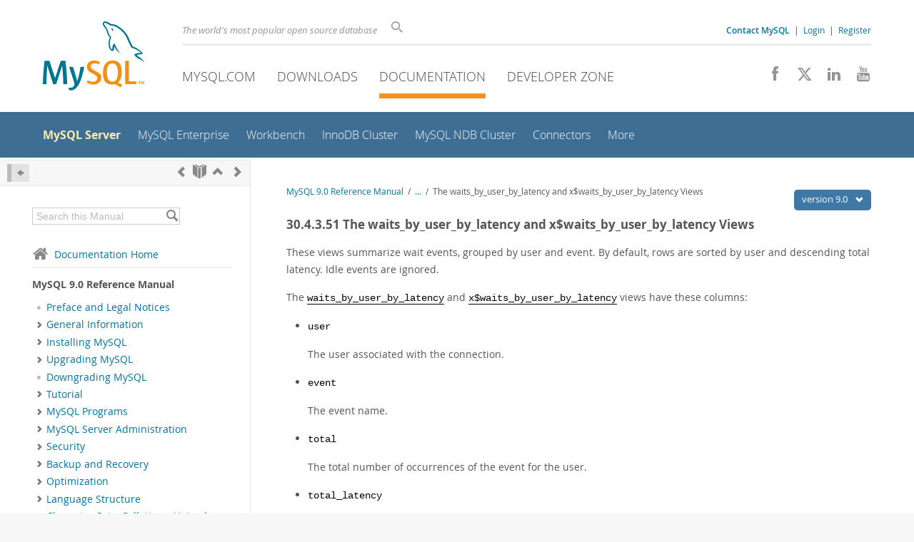

--- FILE ---
content_type: application/javascript
request_url: https://d.oracleinfinity.io/infy/acs/account/wh3g12c3gg/js/mysql/analytics-production/analytics.js
body_size: 20950
content:
/*
 Oracle Infinity
 @preserve Copyright (c) 2017, 2018, 2019, Oracle and/or its affiliates. All rights reserved.
 analytics.js v1.0
 Created: 2025-02-03T15:47:01+0000

*/
(function(h,a){if(!h.ORA.analytics){var b=function(){ORA.fireEvent(new ORA.Event(ORA.Event.ANA_PRODUCT_READY,ORA.Event.STATUS_SUCCESS));ORA.common.TrackingPipeline.productIsReady("analytics");ORA.Debug.debug("setProductReady()","ANA")};ORA.analytics={dcsRef:null,plugins:{},addEventListener:ORA.addDOMEvent,eventQueue:null,version:{major:1,minor:0,inc:4},versionStr:"1.0.4",qryparams:{},dcsdelay:25,productReadyLatch:{},isSeedMessageTriggered:!1,elemOfEvent:function(c,d){var f=c.target||c.srcElement,
g=d||{};"string"===typeof d&&(g={},g[d.toUpperCase()]=1);for(;f&&f.tagName&&!g[f.tagName.toUpperCase()];)f=f.parentElement||f.parentNode;return f},multiTrack:function(c){try{return ORA.analytics.dcsRef.dcsMultiTrack(c),!1}catch(d){throw ORA.Debug.error("Error ORA.analytics.multiTrack: "+d.toSource(),"ANA"),d;}},instantiateExternal:function(){ORA.analytics.qryparams=ORA.common.QueryParamCache.getCache();ORA.analytics.loadJS=ORA.common.loadJS;ORA.analytics.eventQueue=new ORA.common.Queue;ORA.analytics.prettify=
ORA.common.JSONPrettify;ORA.analytics.dcsSaveCookie=ORA.common._setCookie;ORA.analytics.dcsDeleteCookie=ORA.common._deleteCookie;ORA.analytics.extendArray=ORA.common.extendArray;ORA.analytics.isFn=ORA.common.isFn;ORA.analytics.isArray=ORA.common.isArray;ORA.analytics.getCookieAsObj=ORA.common._getCookieAsObj;ORA.analytics.isEmpty=ORA.common.isEmpty;ORA.analytics.click=ORA.click;ORA.analytics.view=ORA.view;ORA.analytics.collect=ORA.collect;ORA.analytics.regPlugin=ORA.regPlugin;ORA.analytics.getTagId=
ORA.getTagId;ORA.analytics.getContextName=ORA.getContextName;ORA.analytics.getPluginsConfig=ORA.analytics._getPluginsConfig;ORA.analytics.setCookie=ORA.common._setCookie;ORA.analytics.deleteCookie=ORA.common._deleteCookie;ORA.analytics.getCookieRaw=ORA.common._getCookieRaw;ORA.analytics.getIEVer=ORA.common._getIEVer;ORA.analytics.isOptedOut=ORA.common._isOptedOut;ORA.analytics.setInfinityOptOut=ORA.common._setInfinityOptOut;ORA.analytics.addMutation=ORA.analytics.addMutation;ORA.analytics.rmMutation=
ORA.analytics.rmMutation;ORA.analytics.getFPC=function(){var c=ORA.analytics.getCookieAsObj(ORA.analytics.dcsRef.FPCConfig.name);return c&&c.id?c.id:null}},reset:function(){ORA.Debug.info("Analytics reset()","ANA");ORA.analytics.dscRef={}},execute:function(c){ORA.Debug.info("Analytics execute()","ANA");ORA.analytics.reset();var d=ORA.analyticsModule.prototype.oraConfigObj;c&&c.params&&ORA.hasVal(c.params)?(c=ORA.common.getMergedConfigs(d,c.params),ORA.analytics.setup(c)):ORA.analytics.setup(d)},performView:function(){ORA.common.clientID.isWaitForSetClientId&&
ORA.common.clientID.isClientIdSet&&(ORA.addEventHandler(ORA.Event.ANA_PRODUCT_READY,ORA.view()),ORA.common.clientID.isWaitForSetClientId=!1)},registerLoaderEvents:function(){ORA.addEventHandler(ORA.Event.LOADER_RESET,this.reset);ORA.addEventHandler(ORA.Event.LOADER_EXECUTE,this.execute);ORA.common.clientID.isClientIdSet?this.performView():ORA.addEventHandler(ORA.Event.SET_CLIENT_ID,this.performView)},setupPluginMgr:function(c){var d=ORA.analytics.getPluginCount("ora-plugins"),f=ORA.common.pluginMgr,
g=function(){ORA.fireEvent(new ORA.Event(ORA.Event.ANA_ORA_PLUGINS_INIT,ORA.Event.STATUS_SUCCESS));ORA.Debug.debug("setupPluginMgr - ora Plugins Initialized, productReadyLatch.countDown()","ANA");ORA.analytics.productReadyLatch.countDown()};0<d?(ORA.Debug.debug("setupPluginMgr - ora pluginCount("+d+"), deferring initPluginsCallback until plugins loaded","ANA"),f.setNumExpectedPlugins(d),f.setInitPluginsCallback(g),f.setInjectConfigsCb(ORA.analytics._getPluginsConfig,"ora-plugins")):(0===d&&c.waitForGetClientIDCallback.apply(c)?
(ORA.Debug.debug("setupPluginMgr - ora pluginCount("+d+"), now waiting on getId, so wait to countDown latch ","ANA"),ORA.fireEvent(new ORA.Event(ORA.Event.ANA_ORA_PLUGINS_INIT,ORA.Event.STATUS_SUCCESS))):ORA.Debug.debug("setupPluginMgr - ora pluginCount("+d+"), not waiting on getId so countDown immediately","ANA"),g());f.setReady();ORA.fireEvent(new ORA.Event(ORA.Event.COMMON_ORA_PLUGINMGR_READY,ORA.Event.STATUS_SUCCESS));f=ORA.analytics.getPluginCount("hosted-plugins");var m=ORA.common.hostedPluginMgr,
r=function(){ORA.fireEvent(new ORA.Event(ORA.Event.ANA_HOSTED_PLUGINS_INIT,ORA.Event.STATUS_SUCCESS));ORA.Debug.debug("setupPluginMgr - Hosted Plugins Initialized, productReadyLatch.countDown()","ANA");ORA.analytics.productReadyLatch.countDown()};0<f?(ORA.Debug.debug("setupPluginMgr - Hosted pluginCount("+f+"), deferring initPluginsCallback until plugins loaded","ANA"),m.setNumExpectedPlugins(f),m.setInitPluginsCallback(r),m.setInjectConfigsCb(ORA.analytics._getPluginsConfig),m.processHostedPlugins(c.config["hosted-plugins"])):
0===f&&c.waitForGetClientIDCallback.apply(c)?(ORA.Debug.debug("setupPluginMgr - hosted pluginCount("+d+"), now waiting on getId, so wait to countDown latch ","ANA"),ORA.fireEvent(new ORA.Event(ORA.Event.ANA_HOSTED_PLUGINS_INIT,ORA.Event.STATUS_SUCCESS)),g()):(ORA.Debug.debug("setupPluginMgr - Hosted pluginCount("+d+"), not waiting on getId so countDown immediately","ANA"),r());m.setReady();ORA.fireEvent(new ORA.Event(ORA.Event.COMMON_HOSTED_PLUGINMGR_READY,ORA.Event.STATUS_SUCCESS))},setupProductCountdownLatch:function(c){var d=
2;c.waitForGetClientIDCallback.apply(c)&&(ORA.Debug.trace("prodCountdownLatch: waitForGetIdCall, latchCount++","ANA"),d++);ORA.analytics.productReadyLatch=new ORA.common.CountDownLatchClass(d,b,"ProductReadyLatch");ORA.Debug.debug("set productReadyLatch to "+d,"ANA")},setCheckSetDisableSeed:function(c){!0===c.s_disableSeed&&ORA.common.TrackingPipeline.disableSeed()},setWaitForSetClientId:function(c){!0===c.s_waitForSetClientId&&ORA.common.clientID.waitForSetClientId()},setup:function(c){try{ORA.Debug.debug("Analytics setup() started",
"ANA");this.instantiateExternal();this.setCheckSetDisableSeed(c);this.setWaitForSetClientId(c);var d=new ORA.analytics.dcs;d.init(c);this.setupProductCountdownLatch(d);d.setup();this.dcsRef=d;this.setupPluginMgr(this.dcsRef);this.registerLoaderEvents();ORA.fireEvent(new ORA.Event(ORA.Event.ANA_SETUP_COMPLETE,ORA.Event.STATUS_SUCCESS));ORA.Debug.debug("Analytics setup() has finished","ANA")}catch(f){ORA.Debug.error("Analytics setup() failure",201,f,"ANA")}},addMutation:function(c,d,f){return ORA.common.TrackingPipeline.registerMutation(c,
d,f?f:2)},rmMutation:function(c){return ORA.common.TrackingPipeline.deregisterMutation(c)},getProductTimeout:function(){return ORA.common.TrackingPipeline.getProduct("analytics").timeout},_getPluginsConfig:function(c,d){var f={};ORA.analyticsModule.prototype.oraConfigObj[d]&&ORA.analyticsModule.prototype.oraConfigObj[d][c]&&(f=ORA.analyticsModule.prototype.oraConfigObj[d][c]);return f},getPluginCount:function(c){return ORA.analyticsModule.prototype.oraConfigObj[c]?ORA.common.extendObject(ORA.analyticsModule.prototype.oraConfigObj[c]).length():
0},getConfigParams:function(){var c=ORA.analytics,d={},f=ORA.analytics.dcsRef;f&&ORA.common.extendArray(["accountGuid","destinations","enabled","i18n","timezone"]).forEach(function(g){f[g]&&(d[g]=f[g])});d.version=c.version;d.versionStr=[d.version.major,d.version.minor,d.version.inc].join(".");d.dcsdelay=c.dcsdelay;return d},getEndPoint:function(){return"https://"+ORA.analytics.dcsRef.destinations[0].collectionServer+"/v3/"+ORA.analytics.dcsRef.destinations[0].accountGuid}};ORA.Debug.debug("ORA.analytics instantiation success",
"ANA")}})(window,window.document);
(function(h,a){ORA.analytics.dcs=function(){var b=h.RegExp?RegExp("dcs(uri)|(ref)|(aut)|(met)|(sta)|(sip)|(pro)|(byt)|(dat)|(p3p)|(cfg)|(redirect)|(cip)","i"):"";this.exre=b;this.re={};this.plugins=this.plugins={};this.trackingData=this.trackingData={};this.DCS=this.DCS={};this.destinations=[];this.DCSext=this.DCSext={};this.errors=this.errors=[];this.FPCConfig=this.FPCConfig={};this._onsitedoms=[];this.gTempWtId=this.gWtAccountRollup=this.oraId="";this.prettify=ORA.analytics.prettify;return this};
ORA.analytics.dcs.prototype={init:function(b){var c=b;try{ORA.Debug.debug("dcs init() start","ANA");"undefined"===typeof c&&(c={});this.config=c;var d=this;b=function(r,q){return c.hasOwnProperty(r)?c[r]:q};var f=function(r,q,n){return r?r.hasOwnProperty(q)?r[q]:n:n};this.extendArray=ORA.common.extendArray;this.errorlogger=function(r){ORA.Debug.error("Dcs",100,r,"ANA")};c.defaultCollectionServer||ORA.Debug.error("dcs init:  missing defaultCollectionServer");this.destinations=this.destinations=function(r){if(!r||
0===r.length)throw Error("Destinations are not configured");for(var q=[],n=0;n<r.length;n++){var e=f(r[n],"collectionServer",c.defaultCollectionServer),k={};k.collectionServer=k.collectionServer=e;k.timeout=k.timeout=f(r[n],"timeout",2E3);k.accountGuid=k.accountGuid=r[n].accountGuid;k.endpoint=k.endpoint=d.collectionEndpoint(e,r[n].accountGuid);q.push(k)}return q}(c.destinations);this.accountGuid=this.accountGuid=this.destinations[0].accountGuid;this.queue=this.queue=b("queue",[]);this.wtidTimeout=
b("wtidTimeout",1E3);this.timezone=this.timezone=b("timezone",-8);this.enabled=this.enabled=b("enabled",!0);this.i18n=this.i18n=b("i18n",!1);this.re=h.RegExp?d.i18n?{"%25":/%/g,"%26":/&/g,"%23":/#/g}:{"%25":/%/g,"%09":/\t/g,"%20":/\x20|\xA0|\x7F/g,"%23":/#/g,"%26":/&/g,"%2B":/\+/g,"%3F":/\?/g,"%5C":/\\/g,"%22":/"/g}:"";if(c.metanames){var g=c.metanames.toLowerCase();this.metanames=ORA.common.extendArray(g.split(","))}if(!0===c.metatagAuto||"true"===c.metatagAuto)this.metatagAuto=!0;this.skip_qp_no_value=
this.skip_qp_no_value=b("skip_qp_no_value",!1);this.skip_qp_no_equals=this.skip_qp_no_equals=b("skip_qp_no_equals",!1);this.skip_qp=this.skip_qp=b("skip_qp",!1);this.paidsearchparams=b("paidsearchparams","gclid");ORA.analytics.dcsdelay=c.dcsdelay||ORA.analytics.dcsdelay;this.delayAll=this.delayAll=b("delayAll",!1);this.preserve=this.preserve=b("preserve",!0);this._onsitedoms=b("onsitedoms","");ORA.common.isFn(this._onsitedoms.test)||(this._onsitedoms=ORA.common.extendArray(this._onsitedoms.toLowerCase().split(",")),
this._onsitedoms.forEach(function(r,q,n){n[q]=r.replace(/^\s*/,"").replace(/\s*$/,"")}));b("adimpressions",!1)&&(this.adclickparam=b("adsparam","WT.ac"));this.FPCConfig.enabled=this.FPCConfig.enabled=f(c.FPCConfig,"enabled",!0);this.FPCConfig.domain=this.FPCConfig.domain=f(c.FPCConfig,"domain","");this.FPCConfig.name=this.FPCConfig.name=f(c.FPCConfig,"name","ORA_FPC");this.FPCConfig.optOutCName=this.FPCConfig.optOutCName=f(c.FPCConfig,"optOutCName","Infinity.optout");this.FPCConfig.legacyCName=this.FPCConfig.legacyCName=
f(c.FPCConfig,"legacyCName","WT_FPC");this.FPCConfig.expiry=this.FPCConfig.expiry=f(c.FPCConfig,"expires",63113851500);63113851500<this.FPCConfig.expiry&&(this.FPCConfig.expiry=63113851500);this.FPCConfig.expireDate=new Date(this.getTime()+this.FPCConfig.expiry);this.FPCConfig.sessionOnly=0===this.FPCConfig.expiry||f(c.FPCConfig,"sessionOnly",!1);this.FPCConfig.autoTLD=this.FPCConfig.autoTLD=f(c.FPCConfig,"autoTLD",!1);c.cookieTypes&&(this.FPCConfig.enabled="none"!==c.cookieTypes.toLowerCase());var m=
{DNTBehavior:ORA.common._getConfigObject()&&ORA.common._getConfigObject().DNTBehavior||"honorDNT",wtidTimeout:this.wtidTimeout,cookie:{enable:this.FPCConfig.enabled,name:this.FPCConfig.name,expires:this.FPCConfig.expiry,autoTLD:this.FPCConfig.autoTLD,sessionOnly:this.FPCConfig.sessionOnly,expireDate:this.FPCConfig.expireDate,domain:this.FPCConfig.domain},endpoint:{clientIDServer:this.destinations[0].collectionServer,accountGuid:this.destinations[0].accountGuid,protocol:"https"}};ORA.common.clientID.clientId=
this.dcsGetFPC().id||null;ORA.common.clientID.setConfig(m);this.plugins=c.plugins||{};ORA.analytics.dcs.prototype.action_collect=ORA.analytics.dcs.prototype.action_collect;ORA.analytics.dcs.prototype.init=ORA.analytics.dcs.prototype.init;ORA.analytics.dcs.prototype.setup=ORA.analytics.dcs.prototype.setup;ORA.analytics.dcs.prototype.dcsGetFPC=ORA.analytics.dcs.prototype.dcsGetFPC;ORA.analytics.dcs.prototype.dcsGetCookie=ORA.analytics.dcs.prototype.dcsGetCookie;ORA.analytics.dcs.prototype.dcsNavigation=
ORA.analytics.dcs.prototype.dcsNavigation;this.registerProtocol();ORA.Debug.debug("dcs init() finish","ANA");return this}catch(r){throw ORA.Debug.error("Error in init() - "+r.toString()),r;}},registerProtocol:function(){var b=ORA.common.TrackingPipeline;null===b.getCommProtocol(ORA.common.CommManager.GIF)&&(ORA.common._analyticsProtocol=ORA.common.protocols.gifProtocol,b.setCommProtocol(ORA.common.CommManager.GIF,ORA.common._analyticsProtocol))},collectionEndpoint:function(b,c,d){b||ORA.Debug.debug("Warning:  missing collectServer");
b=b?b:"";if(!c)throw Error("accountGuid must be configured for "+b);return"https://"+b+"/"+c+"/"+(d?d:"dcs.gif")},setReady:function(){ORA.Debug.debug("setReady()","ANA");this._readySet||(this.flushqueue(),this.redirectqueue(),this._readySet=!0)},flushqueue:function(){ORA.Debug.trace("flushqueue()","ANA");for(var b=0;b<this.queue.length;b++)this.doAction(this.queue[b]);this.queue=[]},redirectqueue:function(){var b=this;this.queue.push=function(c){b.doAction(c)}},dcsGetCookie:function(b){return ORA.analytics.dcsGetCookie(b,
this.FPCConfig.name)},dcsIsFpcSet:function(b,c){var d=ORA.analytics.getCookieAsObj,f=ORA.analytics.isEmpty;d=d(b);this.gTempWtId=d.id;return f(d)?2:c===d.id?0:3},dcsGetFPC:function(){return ORA.analytics.getCookieAsObj(this.FPCConfig.name)},dcsFPC:function(){var b=ORA.common._getConfigObject()&&ORA.common._getConfigObject().DNTBehavior||"honorDNT";if(!ORA.analytics.isOptedOut())if(this.FPCConfig.enabled){this.trackingData.ce="1";var c=this.trackingData,d=this.FPCConfig.name,f=new Date,g=6E4*f.getTimezoneOffset()+
36E5*this.timezone;f.setTime(f.getTime()+g);var m=new Date(f.getTime());c.co_f="";c.vtvs=c.vt_f="";var r=ORA.analytics.getCookieAsObj(d);g=function(n){var e=r.id;null!==e&&(c.co_f=e,f.getTime()>m.getTime()+288E5&&m.setTime(f.getTime()),"undefined"===typeof n.gTempWtId||n.gTempWtId!==e)&&(c.vt_f="1",n.gTempWtId=e)};if(!ORA.common._isDNTSet()||"honorDNT"!==b){g(this);c.co_f=escape(c.co_f);r.id=c.co_f;this.FPCConfig.sessionOnly?ORA.common.mobile.nativeAppCkSend({name:d,value:r,domain:this.FPCConfig.domain,
date:this.FPCConfig.expireDate,path:"/",type:"session",timeout:this.FPCConfig.expiry}):ORA.common.mobile.nativeAppCkSend({name:d,value:r,domain:this.FPCConfig.domain,date:this.FPCConfig.expireDate,path:"/",type:"persisted",timeout:this.FPCConfig.expiry});b=ORA.common.isFpcSet(d,c.co_f);0!==b&&(c.co_f="",c.vt_f=b);var q={};ORA.common.extendObject(c).forEach(function(n,e){null!==n&&""!==n&&(q["WT."+e]=n)});return q}}else this.trackingData.ce="0"},dcsGetIdCallback:function(b){"undefined"!==typeof b&&
(this.oraId||(this.oraId=b),ORA.fireEvent(new ORA.Event(ORA.Event.ANA_AFTER_GETID,ORA.Event.STATUS_SUCCESS)));this.setReady();ORA.analytics.productReadyLatch.countDown()},waitForGetClientIDCallback:function(){var b=ORA.common._getCookieAsObj(),c=2!==this.dcsIsFpcSet(this.FPCConfig.name),d=ORA.common._getConfigObject()&&ORA.common._getConfigObject().DNTBehavior||"honorDNT";d=ORA.common._isDNTSet()&&"honorDNT"===d;return ORA.common._isOptedOut(b)||c||!this.FPCConfig.enabled||d||ORA.common._getConfigObject().s_waitForSetClientId?
!1:!0},setup:function(){try{var b=this,c=function(d){b.dcsGetIdCallback.apply(b,[d])};this.FPCConfig.enabled?ORA.common.mobile.delay(function(){b.waitForGetClientIDCallback.apply(b)?ORA.common.clientID.getClientID(c):(ORA.common.clientID.getId(ORA.common.clientID.cfg.endpoint,null),b.setReady.apply(b,[]))},"ANA",ORA.analyticsModule.prototype.oraConfigObj):this.setReady();this.enQueue("collect",{element:void 0,event:void 0});ORA.fireEvent(new ORA.Event(ORA.Event.ANA_DCS_SETUP,ORA.Event.STATUS_SUCCESS));
ORA.addEventHandler(ORA.Event.SET_CLIENT_ID,function(d){b.oraId=d.params},null,!0);ORA.addEventHandler(ORA.Event.CLEAR_CLIENT_ID,function(){ORA.analytics.pageAnalysis["WT.co_f"]=null},null,!0);return this}catch(d){this.errors.push(d),this.errorlogger(d)}},addQueryParameters:function(b,c){var d=this.DCS;if(0<b.length()&&!this.skip_qp){b.forEach(function(m,r){var q=m;if(!((this.skip_qp_no_value||this.skip_qp_no_equals)&&"undefined"===typeof m||this.skip_qp_no_equals&&""===m)){if("undefined"===typeof m||
null===m)q="undefined";d[r]=q}},this);var f=this.paidsearchparams.length?this.paidsearchparams.toLowerCase().split(","):[];for(var g=0;g<f.length;g++)if(ORA.common.QueryParamCache.contains(f[g],!0)){c.srch="1";break}}},dcsVar:function(){var b=this.trackingData;this.i18n&&(b.le="string"===typeof a.defaultCharset?a.defaultCharset:"string"===typeof a.characterSet?a.characterSet:"unknown");b.tv=ORA.analytics.versionStr;var c=ORA.common.QueryParamCache.getCache();this.addQueryParameters(c,b);!0===this.metatagAuto&&
ORA.common.visitMetaTags(this.dcsMetaTagsAutoScrape,a,this.DCSext);this.metanames&&ORA.common.visitMetaTags(this.dcsMetaTagArrScrape(this.metanames),a,this.DCSext)},dcsMetaTagArrScrape:function(b){return function(c,d,f){c=c.toLowerCase();-1!==b.indexOf(c)&&(f["meta_"+c]=d)}},dcsMetaTagsAutoScrape:function(b,c,d){0===b.indexOf("ORA.")?d[b]=c:0===b.indexOf("DCS.")?(b=b.split("DCS."),b[1]&&(d[b[1]]=c)):0===b.indexOf("DCSext.")&&(b=b.split("DCSext."),b[1]&&(d[b[1]]=c))},getPageAnalysis:function(){var b=
ORA.analytics.dcsRef.dcsFPC(),c=ORA.common.extendArray;ORA.analytics.pageAnalysis?c(["vt_f"]).forEach(function(d){ORA.analytics.pageAnalysis["WT."+d]&&delete ORA.analytics.pageAnalysis["WT."+d]}):ORA.analytics.pageAnalysis=ORA.analytics.dcsRef.genPageAnalysis();return ORA.paramsMerge(ORA.analytics.pageAnalysis,b)},genPageAnalysis:function(){try{if(ORA.fireEvent(new ORA.Event(ORA.Event.ANA_BEFORE_PAGE_ANALYSIS,ORA.Event.STATUS_SUCCESS)),!ORA.analytics.isOptedOut()){var b=this.trackingData,c=this.DCS,
d=this.DCSext,f=this.i18n;f&&(b.dep="");var g={},m;for(m in c)c.hasOwnProperty(m)&&void 0!==c[m]&&"function"!==typeof c[m]&&(g[m]=c[m]);for(var r in b)b.hasOwnProperty(r)&&""!==b[r]&&void 0!==b[r]&&"function"!==typeof b[r]&&(g["WT."+r]=b[r]);for(var q in d)d.hasOwnProperty(q)&&""!==d[q]&&void 0!==d[q]&&"function"!==typeof d[q]&&(f&&(b.dep=0===b.dep.length?q:b.dep+";"+q),g[q]=d[q]);f&&0<b.dep.length&&(g["WT.dep"]=b.dep);ORA.Debug.superfine("pageAnalysis: "+this.prettify(g),"ANA");ORA.fireEvent(new ORA.Event(ORA.Event.ANA_AFTER_PAGE_ANALYSIS,
ORA.Event.STATUS_SUCCESS));return g}}catch(n){ORA.Debug.error("error in pageAnalyze: "+n.toString())}},doRequest:function(){var b=this.destinations,c=this.getPageAnalysis;ORA.common.TrackingPipeline.registerMutation("analyticsAnnotate",function(d){if(d.params.mutation&&(!0===d.params.mutation.pageview||!0===d.params.mutation.conversion||!0===d.params.mutation.click||!0===d.params.mutation.collect&&!1!==d.params.sendSessionInfo||!0===d.params.mutation.view)){var f=c(),g;for(g in f)f.hasOwnProperty(g)&&
!d.getParam(g)&&d.setParam(g,f[g]);d.setParam("ora.tag_id",ORA.getTagId());d.setParam("ora.tag_config",ORA.getContextName());ORA.Debug.debug(d.params.desc?"annotating "+d.params.desc+" w/ analytics page analysis":"annotating w/ analytics page analysis","ANA");ORA.Debug.trace("annotating payload w/ "+ORA.analytics.prettify(f),"ANA");ORA.Debug.trace("Endpoints: "+ORA.analytics.prettify(b),"ANA");if("collect"!==d.params.desc)for(f=0;f<b.length;f++)d.endpoints.push({endpoint:b[f].endpoint,timeout:b[f].timeout,
conf:ORA.analytics.dcsRef,protocolType:ORA.common.CommManager.GIF});ORA.fireEvent(new ORA.Event(ORA.Event.ANA_PV_MUTATE,ORA.Event.STATUS_SUCCESS))}},1);ORA.Debug.debug("doRequest() - register mutation","ANA")},pageAnalyze:function(){ORA.Debug.trace("pageAnalyze()");this.dcsVar();this.adclickparam&&0<this.adclickparam.length&&this.dcsAdSearch();this.pageAnalyzehasRun=!0},getTime:function(){return(new Date).getTime()},dumpCounter:0,spinLock:function(b){for(var c=this.getTime();this.getTime()-c<b;)this.dumpCounter++},
enQueue:function(b,c){var d=b;ORA.Debug.debug("enQueue() - action: "+JSON.stringify(d)+" msg: "+JSON.stringify(c),"ANA");d||(d="collect");this.queue.push({action:d,message:c})},doAction:function(b){ORA.Debug.debug("doAction() - cmd: "+this.prettify(b),"ANA");var c="action_"+b.action;b=b.message;this.pageAnalyzehasRun||this.pageAnalyze();b.event&&!b.element&&(b.element=ORA.analytics.elemOfEvent(b.event,{A:1}));if(ORA.analytics.isFn(this[c]))this[c](b)},action_collect:function(b){ORA.Debug.debug("action_collect()",
"ANA");this.doRequest(b)},dcsIsOnsite:function(b,c){var d=b;if(0<d.length){d=d.toLowerCase();if(d===window.location.hostname.toLowerCase())return!0;if(ORA.analytics.isFn(c.test))return c.test(d);if(0<c.length)for(var f=c.length,g=0;g<f;g++)if(d===c[g])return!0}return!1},dcsNavigation:function(b,c){var d="",f="",g=c.length,m;for(m=0;m<g;m++){var r=c[m];if(r.length&&(f=ORA.analytics.elemOfEvent(b,r),d=f.getAttribute&&f.getAttribute("id")?f.getAttribute("id"):"",f=f.className||"",d.length||f.length))break}return d.length?
d:f},dcsAdSearch:function(){if(a.links){var b=this.adclickparam+"\x3d",c=b.length;b=new RegExp(b,"i");var d=a.links.length,f=a.URL+"",g=f.search(b);if(-1!==g){var m=f.indexOf("\x26",g);var r=-1!==m?f.substring(g,m):f.substring(g,f.length);var q=new RegExp(r+"(\x26|#)","i")}for(f=0;f<d;f++)if(a.links[f].href){var n=a.links[f].href+"";r&&0<r.length&&(n=n.replace(q,"$1"));m=n.search(b);-1!==m&&(g=m+c,m=n.indexOf("\x26",g),m=-1!==m?n.substring(g,m):n.substring(g,n.length),this.trackingData.ad=this.trackingData.ad?
this.trackingData.ad+";"+m:m)}}}};ORA.Debug.debug("dcs class loaded","ANA")})(window,window.document);
(function(h,a,b){ORA.analytics.find=function(c){ORA.analytics.selectorEngine||(ORA.analytics.selectorEngine=ORA.analytics.findSelector());return ORA.analytics.selectorEngine(c)};ORA.analytics.findSelector=function(){var c=/MSIE (\d+)/.exec(b.userAgent);c=c?c[1]:99;var d=a.body;if(a.querySelectorAll&&d&&8<c)return function(f){return d.querySelectorAll(f)};if(h.jQuery)return h.jQuery.find;if(h.Sizzle)return h.Sizzle;if(h.YAHOO&&YAHOO.util&&YAHOO.util.Selector)return YAHOO.util.Selector.query;if("qwery"in
h)return qwery;h.YUI&&YUI().use("node",function(f){return f.all});return a.querySelectorAll&&d?function(f){return d.querySelectorAll(f)}:function(){return[]}};ORA.Debug.debug("selectorEngine initialized","ANA")})(window,window.document,window.navigator);
(function(){var h={cache:[],pollId:null,playerBoundCount:0,config:{load:!1,loadMeta:!1,pause:!0,quartile:!0,beacon:!1,beaconType:"auto",seek:!0,mute:!0,beaconRate:30,pctInc:25,volume:!0,bins:15,fullscreen:!0,playerId:"div[id^\x3d'vjs_video']:not([id$\x3d'_api']):not([id*\x3d'_component'])",trackCallback:function(a){ORA.click({data:a.args})},nameCallback:null,preProcess:null,transformCallback:null,beaconCurve:{60:10,120:20,300:30,420:45,600:60,1800:150},postMessage:!1,pollRate:250,poll:!0,playerReadyTimeout:20,
maxBinds:10,mediaTags:!0},videoStates:function(){this.data={ORA:{clip_n:null,clip_id:null,clip_secs:null,clip_mins:null,clip_ct:null,clip_perc:null,clip_ev:null,clip_duration:null,clip_t:"Flash",clip_player:"Brightcove vjs",clip_vol:null,clip_res:null,clip_player_res:null,clip_duration_n:null,clip_tv:"1.0.3",clip_mode:"FixedDuration",clip_player_ver:null,player_id:null,player_playlist_id:null,clip_video_id:null,clip_accountId:null,dl:41},_state:0,_lastBeacon:0,_lastQuartile:0,_volSettle:-1,_seekSettle:-1,
_loaded:!1,_duration:null,_timer:null,_start:!1,_sentLoad:!1,_myBeaconRate:0,_isMuted:!1,player:null,_fullScreen:!1,_isValidMeta:!1,_waitMeta:!1}},playEvent:function(a,b,c){var d=this.config,f=!1;if("play"===a.data._state||!a.data._loaded||a.data._waitMeta||0<a.data._seekSettle)return!1;!a.data._isValidMeta&&b.isReady_&&this.bcCallback(a,"meta",c);"pause"===a.data._state||"stop"===a.data._state?d.pause&&(a.data.ORA.clip_ev="Resume",f=!0,a.data._state="play"):(a.data.ORA.clip_ev="Play",f=a.data._loaded=
!0,a.data._state="play",a.data._lastBeacon=0,a.data._lastQuartile=0,a.data.ORA.clip_perc="0",a.data.ORA.clip_secs=null,a.data.ORA.clip_mins=null,a.data.ORA.clip_res=b.height()+"x"+b.width(),a.data._seekSettle=55);a.data._start=!0;return f},metaEvent:function(a,b,c){var d=this.config,f=!1,g=b.mediainfo;if(void 0===g)return f;var m=b.options();b.currentType()&&(a.data.ORA.clip_ct=b.currentType());"string"===typeof b.techName_&&(a.data.ORA.clip_t=b.techName_.toUpperCase());a.data.ORA.clip_id=g.id;a.data.ORA.player_id=
m["data-player"];a.data.ORA.clip_player_ver=videojs.VERSION;a.data.ORA.player_playlist_id=m["data-playlist-id"];a.data.ORA.clip_video_id=g.id;a.data.ORA.clip_accountId=g.account_id;this.setMediaDuration(a,g);a.data._duration||(a.data.ORA.clip_mode="Stream",a.data.ORA.clip_duration=null,a.data._duration=null);a.data._myBeaconRate=d.beaconRate;this.setName(a,g,b);this.setBins(a);d.mediaTags&&void 0!==g.tags&&0<g.tags.length&&this.metaTags(a,g);a.data._fullScreen=b.isFullscreen();a.data._sentLoad?a.data._loaded=
!0:this.bcCallback(a,"load",c);a.data._isValidMeta=!0;a.data._waitMeta=!1;d.loadMeta&&(f=!0,a.data.ORA.clip_ev="Meta",a.data.ORA.dl=41);return f},setMediaDuration:function(a,b){b.duration?(a.data.ORA.clip_duration=Math.floor(100*b.duration)/100,a.data._duration=b.duration):(a.data.ORA.clip_duration=null,a.data._duration=null)},setName:function(a,b,c){var d=this.config;a.data.ORA.clip_n=void 0!==b.name?b.name:b.src?b.src.split("/")[b.src.split("/").length-1].split(".")[0]:"not provided in meta";"function"===
typeof d.nameCallback&&(a.data.ORA.clip_n=d.nameCallback(c))},setBins:function(a){var b=this.config;if(b.bins&&a.data._duration&&0<a.data._duration){var c=Math.floor((a.data._duration+b.bins)/b.bins);a.data.ORA.clip_durration_n=(c-1)*b.bins+"-"+c*b.bins}},metaTags:function(a,b){try{for(var c=[],d=0;d<b.tags.length;d++){var f=b.tags[d].split("\x3d")[0];1<b.tags[d].split("\x3d").length?a.data.ORA["clip_tag_"+f]=b.tags[d].split("\x3d")[1]:c.push(f)}0<c.length&&(a.data.ORA.clip_tags=c.join(";"))}catch(g){}},
pauseEvent:function(a,b,c,d){b=this.config;var f=!1;if(0<a.data._seekSettle)return f;if(97<a.data.ORA.clip_perc)this.bcCallback(a,"complete",c);else{if(!a.data._loaded||!a.data._start||"start"===a.data._state&&"begin"===a.data._state)return f;b.pause&&(f=!0);a.data._state=d;a.data.ORA.clip_ev="Pause"}return f},completeEvent:function(a,b,c,d){b=!1;a.data._state=d;this.bcCallback(a,"timeupdate",c);"Complete"!==a.data.ORA.clip_ev&&(b=!0);a.data.ORA.clip_ev="Complete";a.data._start=!1;a.data.ORA.clip_perc=
100;a.data._loaded=!1;a.data._isValidMeta=!1;return b},errorEvent:function(a,b){a.data.ORA.clip_ev="Error ";a.data.ORA.clip_ev+=b.error_.type;return!0},progressEvent:function(a,b,c){var d=this.config,f=b.currentTime(),g=!1;0<a.data._seekSettle&&--a.data._seekSettle;5<Math.abs(Math.floor(100*f)/100-a.data.ORA.clip_secs)&&"complete"!==a.data._state&&this.bcCallback(a,"seek",c);a.data.ORA.clip_secs=Math.floor(f);a.data.ORA.clip_mins=Math.floor(f/60*100)/100;if(d.quartile&&this.processQuartile(a)||this.processBeacon(a,
f))return!0;0<=a.data._volSettle&&--a.data._volSettle;g=this.checkEnded(a,b,c,g);this.setBins(a);this.isMuted(a,b,c);this.isPaused(a,b,c);this.setScreen(a,b,c);this.setVolume(a,b);return g},isPaused:function(a,b,c){a.data._start||b.paused()||this.bcCallback(a,"play",c)},isMuted:function(a,b,c){b.muted()!==a.data._isMuted&&this.bcCallback(a,"mute",c)},checkEnded:function(a,b,c,d,f){b=f;"ended"===a.data._state&&(a.data.ORA.clip_ev="complete",a.data.ORA.clip_secs="0",a.data.ORA.clip_mins="0",a.data.ORA.clip_perc=
null,b=!1,a.data._state="ended");return b},setVolume:function(a,b){void 0!==b.volume()&&(b.volume()===isNaN?a.data.ORA.clip_vol=100:a.data.ORA.clip_vol=Math.floor(1E3*b.volume())/10)},setScreen:function(a,b,c){a.data._fullScreen!==b.isFullscreen()&&0<b.readyState()&&(a.data._fullScreen=b.isFullscreen(),b.isFullscreen()?this.bcCallback(a,"fullscreen",c):this.bcCallback(a,"fullscreenexit",c))},processQuartile:function(a){var b=this.config;if(a.data.ORA.clip_perc>=a.data._lastQuartile+b.pctInc)return a.data.ORA.clip_perc=
Math.floor(a.data.ORA.clip_perc/b.pctInc)*b.pctInc,a.data._lastQuartile=a.data.ORA.clip_perc,a.data.ORA.clip_ev="Quartile",!0;"complete"===a.data._state&&100!==a.data._lastQuartile?(a.data.ORA.clip_perc=100,a.data._lastQuartile=a.data.ORA.clip_perc,a.data.ORA.clip_ev="Quartile",a=!0):a=!1;return a},beaconCurve:function(a){var b=this.config,c;for(c in b.beaconCurve)if(b.beaconCurve.hasOwnProperty(c)&&a<=c)return b.beaconCurve[c];return null},processBeacon:function(a,b){var c=this.config,d=!1,f=null!==
a.data.ORA.clip_mode&&"stream"===a.data.ORA.clip_mode.toLowerCase(),g=this.beaconCurve(b);try{("auto"===c.beaconType.toLowerCase()&&f||"curve"===c.beaconType)&&null!==beaconCurve?(0===b&&(a.data._lastBeacon=0),a.data._myBeaconRate=g):a.data._myBeaconRate=c.beaconRate}catch(m){a.data._myBeaconRate=c.beaconRate}b>a.data._lastBeacon+a.data._myBeaconRate&&c.beacon&&(a.data.ORA.clip_ev="Beacon",d=!0,a.data._lastBeacon+=a.data._myBeaconRate);return d},seekedEvent:function(a,b,c,d){c=this.config;b=b.currentTime();
var f=!1;a.data._lastBeacon=b;"ended"!==a.data._state&&c.seek&&0===a.data._seekSettle&&0!==b&&(a.data.ORA.clip_ev="Seek",f=!0,a.data._seekSettle=20);a.data._state=d;return f},cancelseekEvent:function(a){a.data._seekSettle=-1;return!1},fullscreenEvent:function(a,b){var c=!1;this.config.fullscreen&&b.isFullscreen()&&(a.data.ORA.clip_ev="Fullscreen",c=!0);return c},loadstartEvent:function(a){var b=!1;this.config.load&&(b=a.data._sentLoad=!1);return b},loadEvent:function(a){var b=!1;this.config.load&&
!a.data._sentLoad&&(a.data.ORA.clip_ev="Load",b=!0);a.data._sentLoad=!0;a.data._loaded=!0;return b},fullscreenexitEvent:function(a,b){var c=!1;this.config.fullscreen&&!b.isFullscreen()&&(a.data.ORA.clip_ev="Fullscreenexit",c=!0);return c},muteEvent:function(a,b){var c=!1;this.config.mute&&(b.muted()?(a.data.ORA.clip_ev="Muted",a.data._isMuted=!0):(a.data.ORA.clip_ev="UnMuted",a.data._isMuted=!1),a.data._isMuted=b.muted(),c=!0);return c},volumechangeEvent:function(a,b){var c=!1;!this.config.volume||
-1!==a.data._volSettle||a.data._isMuted||b.muted()||(a.data.ORA.clip_vol=Math.floor(1E3*b.volume())/10,a.data._volSettle=20,a.data.ORA.clip_ev="Volume",c=!0);return c},bcCallback:function(a,b,c){var d=document.getElementById(c),f=window.videojs(c).player(),g=!1,m=f.currentTime();window.ORA&&ORA.Debug&&"progress"!==b&&"timeupdate"!==b&&ORA.Debug.debug("video_bc Plugin event "+b,"ANA");a.data.ORA.clip_perc=m&&a.data._duration&&0<a.data._duration?Math.floor(m/a.data._duration*1E4)/100:null;a.data.ORA.dl=
40;this.loadedmetadataEvent=this.metaEvent;this.endEvent=this.completeEvent;this.timeupdateEvent=this.progressEvent;this.seekEvent=this.seekedEvent;"undefined"!==typeof this[b+"Event"]&&(g=this[b+"Event"](a,f,c,b,g));g&&this.sendTrackEvent(a,d)},sendTrackEvent:function(a,b){var c=this.config;window.ORA&&ORA.Debug.info("video_bc queueing data for "+a.data.ORA.clip_n+" : "+a.data.ORA.clip_ev,"ANA");var d={},f;for(f in a.data.ORA)a.data.ORA.hasOwnProperty(f)&&this.setTagParm(a,f,d);this.cache.push({element:this,
args:d,transform:c.transformCallback,data:a.data.ORA,videoEle:b});if("function"===typeof c.trackCallback)try{c.trackCallback(this.cache.pop())}catch(g){window.ORA&&ORA.Debug.info("video_bc Error with trackCallback","ANA")}},setTagParm:function(a,b,c){"number"===typeof a.data.ORA[b]?("clip_secs"===b||"clip_perc"===b||"clip_mins"===b)&&0===a.data.ORA[b]||isNaN(a.data.ORA[b])?delete c["WT."+b]:c["WT."+b]=a.data.ORA[b].toString():null===a.data.ORA[b]?delete c["WT."+b]:c["WT."+b]=a.data.ORA[b]},bindPlayer:function(a){var b=
"pause play end mute complete loadstart loadeddata resize progress seeked error meta timeupdate cancelseek volumechange loadedmetadata".split(" ");if(h.playerBoundCount>this.config.maxBinds)window.ORA&&ORA.Debug.info("video_bc max binds reached","ANA");else try{window.videojs(a).ready(function(){var c=new h.videoStates,d=this,f=h.config;c.data.player=this;b.forEach(function(g){(function(){this.config=f;d.on(g,function(){h.bcCallback(c,g,a)})}).apply(this,[g,a,c,d,f])});window.videojs(a).isReady_&&
h.bcCallback(c,"meta",a);window.ORA&&ORA.Debug.info("video_bc Plugin bound to player "+a,"ANA")})}catch(c){window.ORA&&ORA.Debug.info("video_bc Plugin error binding to player "+a,"ANA")}h.playerBoundCount++},waitForPlayer:function(a){var b=this,c=a;setTimeout(function(){void 0!==window.videojs&&0<document.querySelectorAll(h.config.playerId+':not([data-wt\x3d"wtBound"])').length?b.lookForPlayers():"infinite"===c||0<c?(isNaN(c)||c--,b.waitForPlayer(c)):window.ORA&&ORA.Debug.info("video_bc Plugin time out waiting for player",
"ANA")},500)},pollPlayer:function(a){var b=this;this.pollId=setInterval(function(){b.lookForPlayers()},a)},reset:function(){if(this.pollId){clearInterval(this.pollId);var a=document.querySelectorAll(h.config.playerId);if(0<a.length)for(var b=0;b<a.length;b++)a[b].setAttribute("data-wtbc","")}},lookForPlayers:function(){try{var a=document.querySelectorAll(this.config.playerId)}catch(c){window.ORA&&ORA.Debug.info("video_bc Plugin error with selector "+this.config.playerId,"ANA")}if(void 0!==window.videojs&&
0<document.querySelectorAll(this.config.playerId+":not([data-wtbc\x3d'Bound'])").length)for(var b=0;b<a.length;b++)this.bindPlayer(a[b].id),a[b].setAttribute("data-wtbc","Bound"),window.ORA&&ORA.Debug.info("video_bc Plugin binding to player "+a[b].id,"ANA")},bcInit:function(a){a=a.config||{};this.bcInfo("video_bc Plugin init start");if(void 0===a.enable||a.enable){var b=ORA.common._getIEVer();if(b&&11>=b)this.bcInfo("video_bc Plugin requires \x3e ie11, disabling plugin");else{for(var c in this.config)this.config.hasOwnProperty(c)&&
void 0!==a[c]&&(this.config[c]=a[c]);this.reset();this.config.poll?this.pollPlayer(this.config.pollRate):(this.lookForPlayers(),this.waitForPlayer(this.config.playerReadyTimeout));this.bcInfo("video_bc Plugin init complete")}}else this.bcInfo("video_bc Plugin is disabled")},bcInfo:function(a){window.ORA&&ORA.Debug.info(a,"ANA")},init:function(a){h.bcInit(a)}};window.ORA&&ORA.regPlugin&&(ORA.regPlugin("bc",h.init),window.ORA.Debug.info("video_html5 Plugin registration request","ANA"),ORA.analytics.plugins||
(ORA.analytics.plugins={}),ORA.analytics.plugins.bcVideo=h)})();
(function(){var h,a,b,c,d={enable:!0,cookieDays:365,cookieName:"ORAPERSIST",cookieDomain:"",params:"dcsvid infy riid rid customer_id elqCID elq_cid elq_mid product".split(" "),defPrefix:"DCSext",priority:100,useMostRecent:!0,lowerCaseValues:!0},f=new function(){var q=this;q.getQueryParamsMap=function(n,e){var k=ORA.common.extendObject({}),t=[],p=n,l=e||d;try{k=JSON.parse(n)}catch(w){"string"===typeof p&&(p=p.replace(/^[&\?\s]+/i,""),t=p.split("\x26"));for(var u=0,v=t.length;u<v;++u){p=t[u];p=p.split("\x3d");
var y=p[0].toLowerCase();""!==y&&(k[y]=l.lowerCaseValues?decodeURIComponent(p[1].toLowerCase()):decodeURIComponent(p[1]))}}return k};q.getValueOfExistingParam=function(n,e,k,t,p){var l=null,u,v=p||d;n.forEach(function(y,w){if(w.toLowerCase()===k||w.toLowerCase()===e)u=v.lowerCaseValues&&"string"===typeof y?y.toLowerCase():y});u?(l=u,ORA.Debug.debug("Taking current value from QRY: "+k+'\x3d"'+l+'"',"ANA - pp")):null!==t.getParam(k)&&(l=t.getParam(k),ORA.Debug.debug("Taking current value from dcsMsg: "+
k+'\x3d"'+l+'"',"ANA - pp"));l&&ORA.Debug.debug("Param (current value): "+k+'\x3d"'+l+'"',"ANA - pp");return l};q.getParamValue=function(n,e,k,t,p){n=q.getValueOfExistingParam(n,e,k,t);k=q.getQueryParam(p,k);null===n||"undefined"===n||!d.useMostRecent&&null!==k||(k=n);return k};q.getQueryParam=function(n,e){var k=null;n.forEach(function(t,p){p.toLowerCase()===e&&(k=t)});return k};q.applyPreviouslyPersistedParamsValues=function(n,e,k){for(var t="",p=ORA.common.extendObject({}),l=0,u=d.params.length;l<
u;++l){var v=d.params[l],y=v;ORA.Debug.info("Processing param: "+v,"ANA - pp");e[v]=q.getParamValue(n,v,y,k,e);var w=q.getQueryParam(e,v);w&&(ORA.Debug.info("Overriding MSG value with saved value: "+y+'\x3d"'+w+'"',"ANA - pp"),k.setParam(y,w,!0),p[y]=w);(y=q.getQueryParam(n,v)||q.getQueryParam(n,y))&&ORA.common.QueryParamCache.set(v,y)}p.forEach(function(x,z){t=t+"\x26"+z+"\x3d"+encodeURIComponent(x)});return t=t.replace(/^[&\?\s]+/i,"")};q.arrayIndexOf=function(n,e){if(!ORA.analytics.isArray(n))return-1;
if(Array.prototype.indexOf)return n.indexOf(e);for(var k=0,t=n.length;k<t;k++)if(n[k]===e)return k;return-1}},g=function(){this.getCookieDomain=function(){var q="",n=d.cookieDomain;n==location.hostname&&(n="");b&&b.FPCConfig&&b.FPCConfig.domain&&(q=b.FPCConfig.domain);ORA.Debug.debug("sDCSDomain: "+q,"ANA - pp");n&&"."===n.charAt(0)&&(n=n.slice(1));if(d.cookieDomain)return ORA.Debug.debug("PP config domain: "+q,"ANA - pp"),n;if(b&&b.FPCConfig&&!0===b.FPCConfig.autoTLD)return ORA.Debug.debug("Using TLD Domain: "+
ORA.cookieMgr.checkCookieOnDomainAndGetTLDomain(),"ANA - pp"),ORA.cookieMgr.checkCookieOnDomainAndGetTLDomain();if(q)return ORA.Debug.debug("Tag config domain: "+q,"ANA - pp"),q}},m=function(){this.savePersistedParams=function(q,n,e,k){var t=new Date;t.setDate(t.getDate()+k);k=";domain\x3d"+e+";path\x3d/;expires\x3d"+t.toUTCString();e||(k=";path\x3d/;expires\x3d"+t.toUTCString());h(q,n,k)};this.getPersistedParams=function(q){var n=ORA.common.extendObject({});q=a(q);return null===q?n:n=f.getQueryParamsMap(q)}};
var r=new function(){var q=this,n=new g,e=new m;q.ppMutation=function(k){var t=ORA.common.QueryParamCache.getCache(),p=e.getPersistedParams(d.cookieName);ORA.Debug.debug("QRY params: "+JSON.stringify(t),"ANA - pp");k=f.applyPreviouslyPersistedParamsValues(t,p,k);c||(c=n.getCookieDomain(),ORA.Debug.debug("Cookie domain to use: "+c,"ANA - pp"));ORA.Debug.debug("Saving persistent params in cookie: "+d.cookieName+'\x3d"'+k+'"',"ANA - pp");e.savePersistedParams(d.cookieName,k,c,d.cookieDays)};q.ppInit=
function(k,t){var p=k.config;if(p){for(var l in p)p.hasOwnProperty(l)&&(d[l]=p[l]);p=[];l=0;for(var u=d.params.length;l<u;++l)d.params[l]=d.params[l].toLowerCase(),p.push(d.params[l]);d.params=p}ORA.Debug.info("initializing...","ANA - pp");d.enable?d.params&&0!==d.params.length?(ORA.Debug.debug("params to persist: "+d.params.join(", "),"ANA - pp"),h=ORA.analytics.setCookie,a=ORA.analytics.getCookieRaw,b=ORA.analytics.dcsRef,ORA.analytics.addMutation("persistParams",q.ppMutation,3)):ORA.Debug.debug("no persist params defined - will not run",
"ANA - pp"):ORA.Debug.debug("disabled in config - will not run","ANA - pp");d.blockCollect&&t&&t()}};ORA.regPlugin("pp",r.ppInit);ORA.plugins||(ORA.plugins={});ORA.plugins.pp||(ORA.plugins.pp={});ORA.Debug.debug("PP: Plugin initialized","ANA - pp");ORA.plugins.pp.Domain=new g;ORA.plugins.pp.PersistParams=new m;ORA.plugins.pp.OraclePP=r;ORA.plugins.pp.helper=f;ORA.plugins.pp.config=d})();ORA.Debug.debug("PP: Loading Plugin","ANA");
(function(){var h={cfg:{standardEvents:{download:!1,offsite:!1,onsite:!1,rightclick:!1,anchor:!1,javascript:!1,scrollTracking:!1},scroll_frequency:25,eventList:{},downloadtypes:"xls,doc,pdf,txt,csv,zip,docx,xlsx,rar,gzip",socialTypes:{},trackSocial:!0},init:function(a,b){var c=a.config||{},d=b||function(){};ORA.Debug.debug("Event Track plugin Start Init","ANA-ET");try{for(var f in c)c.hasOwnProperty(f)&&(h.cfg[f]=c[f]);if(void 0!==h.cfg.enable&&!h.cfg.enable)return ORA.Debug.debug("Event Track plugin is disabled - exiting",
"ANA-ET"),d();var g=ORA.getIEVer();if(g&&9>g)return ORA.Debug.info("requires \x3e\x3d ie9, disabling plugin","ANA-ET"),d();ORA.Debug.info("Adding standard events","ANA-ET");h._addStandardEvents();if(!document.querySelectorAll)return ORA.Debug.info("Event Track plugin requires querySelectorAll function","ANA-ET"),d(),!1;h._addMatches();ORA.Debug.info("Binding to objects","ANA-ET");h._bind()}catch(m){ORA.Debug.error("Event Track plugin Init Error"+m.message,"ANA-ET"),d()}d();ORA.Debug.debug("Event Track plugin Start Init Complete",
"ANA-ET")},_getFullUrl:function(a){if("A"===a.nodeName){var b=a.cloneNode(!0);b.href=a.href;return b}return a},_eventCallback:function(a,b){try{for(var c=a.eventTrigger&&a.eventTrigger.split(" ")||["mousedown"],d=function(g,m,r){r._evtMsg(g);try{var q=r._fnCreator(a.eventCallback)(g,m);r._isEmptyObj(q)||(ORA.collect({config:{endpoints:[{endpoint:ORA.analytics.getEndPoint(),protocolType:"beaconProtocol"}],applyMutations:!0},data:q.data}),r._fnCreator(a.fnFinishCallback)(g))}catch(n){ORA.Debug.error("Event Track error in event callback: "+
n.message,"ANA-ET")}},f=0;f<c.length;f++)"immediate"!==c[f].toLowerCase()?(ORA.Debug.info("Event Track for "+b+" bind to "+a.selector+" event: "+c[f],"ANA"),this._delegate(document,c[f].toLowerCase(),a.selector,d,a,this)):(ORA.Debug.info("Event Track Immediate: "+b,"ANA"),d(null,null,this))}catch(g){ORA.Debug.error("Error binding adding selector for: "+b+" err: "+g.message,"ANA-ET")}},_delegate:function(a,b,c,d,f,g){function m(q){return function(n,e,k){var t=n.target||n.srcElement,p=t;"scroll"===
n.type&&d.call(null,n,e,k);for("A"===t.nodeName&&t.href&&(p=h._getFullUrl(t));p&&p!==document;)p.matches(c)&&d.call(p,n,e,k),p=p.parentNode}.apply(this,[q,f,g])}if(a.addEventListener)a.addEventListener(b,function(q){m(q)});else{var r=b;"click"===b&&(r="mousedown");a.attachEvent("on"+r,function(q){m(q)})}},_bind:function(){var a=this.cfg.eventList,b;for(b in a)a.hasOwnProperty(b)&&this._eventCallback(a[b],b)},_evtMsg:function(a){if(a){var b="Event Triggered:"+a.type+" node:"+(a.srcElement||a.target).nodeName+
" #";b+=(a.srcElement||a.target).id+" class:"+(a.srcElement||a.target).className;ORA.Debug.info(b,"ANA-ET")}else ORA.Debug.info("Event Triggered for immediate event","ANA-ET")},_fnCreator:function(a){return"string"===typeof a?new Function("e",a):"function"===typeof a?a:function(){}},_addMatches:function(){Element.prototype.matches||(Element.prototype.matches=Element.prototype.matchesSelector||Element.prototype.mozMatchesSelector,Element.prototype.matches=Element.prototype.matches||Element.prototype.msMatchesSelector||
Element.prototype.oMatchesSelector,Element.prototype.matches=Element.prototype.matches||Element.prototype.webkitMatchesSelector||function(a){a=(this.document||this.ownerDocument).querySelectorAll(a);var b=a.length;for(--b;0<=b&&a.item(b)!==this;)--b;return-1<b})},_isRightClick:function(a){a=a||window.event;if(a.which)a=3===a.which;else if(a.button)a=2===a.button;else return!1;return a},_getHrefInfo:function(a){a=a.target||a.srcElement||{};var b={},c=a,d=document.createElement("a");a=this._findA(a);
if(!a.href)return{};d.href=a.href;b.dcssip=d.hostname?d.hostname.split(":")[0]:window.location.hostname;d.pathname&&0!==d.pathname.indexOf("/")?b.dcsuri="/"+d.pathname:b.dcsuri=d.pathname?d.pathname:"/";d.search&&(b.dcsqry=d.search.substring(d.search.indexOf("?")+1,d.search.length));b.dcsref=document.referrer;b["WT.nv"]=ORA.common.getObjId(c);b["WT.dl"]="24";return this._cleanPayload(b)},_cleanPayload:function(a){for(var b in a)a.hasOwnProperty(b)&&!a[b]&&delete a[b];return a},_findA:function(a){for(;a&&
"A"!==a.nodeName;)a=a.parentNode;return a},_checkOnsiteDom:function(a,b){var c=ORA.analytics.dcsRef._onsitedoms;c.test||(1===c.length&&""===c[0]&&(c=[location.host.split(":")[0]]),c=new RegExp(c.join(",").toLowerCase().replace(",","|").replace(/^\s*/,"").replace(/\s*$/,"")));return!(h._isRightClick(b)||!c.test(a.hostname))},_isEmptyObj:function(a){if("object"!==typeof a)return!0;for(var b in a)if(a.hasOwnProperty(b))return!1;return!0},_addStandardEvents:function(){var a={download:"_addDownloadTracking",
offsite:"_addOffsiteTracking",onsite:"_addOnsiteLinkTracking",anchor:"_addAnchorTracking",rightclick:"_addRightClickTracking",javascript:"_addJavaScriptTracking",scrollTracking:"_addScrollTracking"},b;for(b in this.cfg.standardEvents)if(this.cfg.standardEvents.hasOwnProperty(b)&&this.cfg.standardEvents[b])this[a[b]]()},_addDownloadTracking:function(){ORA.Debug.info("Event Track plugin Add download tracking","ANA-ET");for(var a=[],b=h.cfg.downloadtypes.toLowerCase().split(","),c=0;c<b.length;c++)a.push('A[href*\x3d".'+
b[c]+'" i]');h.cfg.eventList.download={eventTrigger:"click",selector:a.join(","),eventCallback:function(d){var f=d.target||d.srcElement||d.target||{},g=h._getHrefInfo(d);ORA.Debug.debug("Download Callback Called");if(h._isRightClick(d)||!g)return{};g["WT.ti"]="Download:"+f.textContent||f.innerText;g["WT.dl"]="20";return{data:g}}}},testSocial:function(a,b,c){for(var d=0;d<a[b].length;d++)if(-1<c.toLowerCase().indexOf(a[b][d].toLowerCase()))return!0;return!1},isSocial:function(a){var b=h.cfg.socialTypes,
c;for(c in b)if(b.hasOwnProperty(c)&&h.testSocial(b,c,a))return c;return null},_addOnsiteLinkTracking:function(){ORA.Debug.info("Event Track plugin add onsite link tracking","ANA-ET");for(var a=h.cfg.downloadtypes.toLowerCase().split(","),b=':not([href*\x3d"javascript:"])',c=0;c<a.length;c++)b+=':not([href*\x3d".'+a[c]+'" i])';a=['A:not([href^\x3d"//"])'+b];c=[location.hostname];ORA.analytics.dcsRef&&ORA.analytics.dcsRef._onsitedoms&&(c=ORA.analytics.dcsRef._onsitedoms);if(!c.test){if(""===c||0===
c[0].length)c=[location.hostname];for(var d=0;d<c.length;d++)a.push('A[href*\x3d"'+c[d]+'"]'+b)}h.cfg.eventList.onsite={eventTrigger:"click",selector:a.join(","),eventCallback:function(f){var g=f.target||f.srcElement||{},m=h._getHrefInfo(f);ORA.Debug.debug("Onsite Link Callback Called");if(h._isEmptyObj(m))return{};for(;g&&"A"!==g.nodeName;)g=g.parentNode;if(!h._checkOnsiteDom(g,f))return ORA.Debug.debug("Onsite Link Callback Called - fails onsite test. Exiting"),{};m["WT.ti"]="Onsite:"+m.dcssip+
m.dcsuri;m.dcsqry&&(m["WT.ti"]+=m.dcsqry);m["WT.dl"]="1";return{data:m}}}},_addOffsiteTracking:function(){ORA.Debug.info("Event Track plugin add offsite tracking","ANA-ET");var a=['A:not(A[href*\x3d"javascript:"])'],b=[location.hostname];ORA.analytics.dcsRef&&ORA.analytics.dcsRef._onsitedoms&&(b=ORA.analytics.dcsRef._onsitedoms);if(!b.test){a=[];""===b&&(b=[location.host]);for(var c=0;c<b.length;c++)a.push('A:not([href*\x3d"'+b[c]+'"]):not([href*\x3d"javascript:"])')}h.cfg.eventList.offsite={eventTrigger:"click",
selector:a.join(","),eventCallback:function(d){var f=d.target||d.srcElement||{},g=h._getHrefInfo(d);ORA.Debug.debug("Offsite Callback Called");if(h._isEmptyObj(g))return{};for(;f&&"A"!==f.nodeName;)f=f.parentNode;var m=h.isSocial(f.href);m&&h.cfg.trackSocial&&(g["WT.soc_action"]=m+":click");if(h._checkOnsiteDom(f,d))return ORA.Debug.debug("Offsite Callback Called - fails offsite test exiting"),{};g["WT.ti"]="Offsite:"+g.dcssip+g.dcsuri;g.dcsqry&&(g["WT.ti"]+=g.dcsqry);g["WT.dl"]="24";return{data:g}}}},
_addRightClickTracking:function(){ORA.Debug.info("Event Track plugin add right click tracking","ANA-ET");for(var a=[],b=h.cfg.downloadtypes.toLowerCase().split(","),c=0;c<b.length;c++)a.push('A[href*\x3d".'+b[c]+'" i]');h.cfg.eventList.rightClick={eventTrigger:"mousedown",selector:a.join(","),eventCallback:function(d){ORA.Debug.debug("Rightclick Callback Called");if(!h._isRightClick(d)&&!h.cfg.testRightClick)return ORA.Debug.debug("RightClick Callback Called - exiting fails rightclick test"),{};var f=
d.element||d.srcElement||d.target||{};d=h._getHrefInfo(d);if(!d)return{};d["WT.ti"]="RightClick:"+f.textContent||f.innerText;d["WT.dl"]="25";return{data:d}}}},_addJavaScriptTracking:function(){ORA.Debug.info("Event Track plugin add javascript tracking","ANA-ET");h.cfg.eventList.javaScript={eventTrigger:"click",selector:'A[href*\x3d"javascript:"]',eventCallback:function(a){var b=a.element||a.srcElement||a.target||{};a=h._getHrefInfo(a);if(h._isEmptyObj(a))return{};ORA.Debug.debug("JavaScript Callback Called");
a["WT.ti"]=b.innerHTML?"JavaScript:"+b.innerHTML:"JavaScript:";a["WT.dl"]="22";a.dcssip=window.location.hostname;a.dcsuri=b.href;return{data:a}}}},_addAnchorTracking:function(){ORA.Debug.info("Event Track plugin add anchor tracking","ANA-ET");var a=window.location.pathname.split("/").pop();h.cfg.eventList.anchorTracking={eventTrigger:"click",selector:'A[href^\x3d"#"],A[href*\x3d"'+a+'#"]',eventCallback:function(b,c){var d=b.target||b.srcElement||{},f=h._getHrefInfo(b);if(h._isEmptyObj(f))return{};
for(ORA.Debug.debug("Anchor Callback Called");d&&"A"!==d.nodeName;)d=d.parentNode;if(!h._checkOnsiteDom(d,b)||!c.hasHash(d))return ORA.Debug.debug("Anchor Callback Called - no Hash address found, or offsite link - exiting hash:"+d.hash,"ANA-ET"),{};f["WT.ti"]="Anchor:"+(d.hash||"#");f["WT.dl"]="21";c.checkFragment(d);return{data:f}},hasHash:function(b){return b.hash&&-1<b.hash.indexOf("#")},checkFragment:function(b){ORA.analytics.plugins&&ORA.analytics.plugins.fragment&&ORA.analytics.plugins.fragment.updateFragData&&
ORA.analytics.plugins.fragment.updateFragData(b.hash)}}},_isMissingSent:!1,_getScrollPayload:function(a,b){return{"WT.page_scroll_depth":100<a*b?100:a*b,"WT.dl":"71"}},_addScrollTracking:function(){ORA.Debug.info("Event Track plugin add anchor tracking","ANA-ET");h.cfg.eventList.scrollTracking={selector:"",eventTrigger:"scroll",eventCallback:function(){var a=h.cfg.scroll_frequency,b=ORA.common.scrollEventCallback(a);window.evtScrollTracker||(window.evtScrollTracker={});if(!window.evtScrollTracker[b]){window.evtScrollTracker[b]=
!0;if(!h._isMissingSent){h._isMissingSent=!0;for(var c=1;c<b;c++)window.evtScrollTracker.hasOwnProperty(c)||(window.evtScrollTracker[c]=!0,ORA.collect({config:{endpoints:[{endpoint:ORA.analytics.getEndPoint(),protocolType:"beaconProtocol"}],applyMutations:!0},data:h._getScrollPayload(c,a)}))}return{data:h._getScrollPayload(b,a)}}return{}}}},addTracking:function(a,b){"object"===typeof a&&"string"===typeof b?h._eventCallback(a,b):ORA.Debug.debug("Ignoring addTrack call - obj or trigger type error",
"ANA-ET")}};ORA.regPlugin("evtTrack",h.init);ORA.analytics.plugins.evtTrack||(ORA.analytics.plugins.evtTrack={});ORA.analytics.plugins.evtTrack.addTracking=h.addTracking;ORA.analytics.plugins.evtTrack.eventTrack=h})();
(function(){var h=[],a=[],b=function(){if(window.onYouTubeIframeAPIReady){var e=window.onYouTubeIframeAPIReady;window.onYouTubeIframeAPIReady=function(){e();c()}}else window.onYouTubeIframeAPIReady=function(){c()}},c=function(){for(var e=document.querySelectorAll("IFRAME"),k=0;k<e.length;k++)e[k].src&&(0<=e[k].src.toLowerCase().indexOf("//www.youtube.com/embed")||0<=e[k].src.toLowerCase().indexOf("//www.unittest.com/embed"))&&"ytBound"!==e[k].getAttribute("data-ora")&&(-1===e[k].src.indexOf("enablejsapi")&&
(-1===e[k].src.indexOf("?")?e[k].src+="?enablejsapi\x3d1":e[k].src+="\x26enablejsapi\x3d1"),d(e[k]))},d=function(e){var k=h.length;h[k]=new g(e,k);f(e)&&e.setAttribute("data-ora","ytBound");f(e)?ORA.Debug.debug("YT - adding player number "+k+" - binding to "+e.src,"YT_PLUGIN"):ORA.Debug.debug("YT - adding player number "+k+" - binding to manual player object","YT_PLUGIN");"function"===typeof m.addPlayerCallback&&m.addPlayerCallback(e)},f=function(e){return"object"===typeof HTMLElement?e instanceof
HTMLElement:e&&"object"===typeof e&&1===e.nodeType&&"string"===typeof e.nodeName},g=function(e,k,t){var p=this,l={id:k,ready:!1,loaded:!1,info:{playerState:null,currentTime:null,duration:null,videoData:{video_id:null,video_author:"",title:"",list:null},isMuted:!1,volume:null,videoUrl:"",playbackQuality:null,playlist:null,playlistIndex:-1}},u=null,v=function(x){var z=w.getVideoData();l.info.videoData.video_id=z.video_id;l.info.videoData.title=z.title;l.info.videoData.author=z.author;l.info.duration=
w.getDuration();l.info.currentTime=w.getCurrentTime();l.info.playerState=w.getPlayerState();l.info.playlist=w.getPlaylist();l.info.playlistIndex=w.getPlaylistIndex();l.info.muted=w.isMuted();l.info.volume=w.getVolume();l.info.playbackQuality=w.getPlaybackQuality();l.info.videoUrl=w.getVideoUrl();x&&(videoEventFn(p.videoStates,l,"updatemeta"),videoEventFn(p.videoStates,l,"load"))},y=function(){l.info.currentTime=w.getCurrentTime();w.isMuted()!==l.info.isMuted&&(l.info.isMuted=w.isMuted(),videoEventFn(p.videoStates,
l,"mute"));w.getVolume()!==l.info.volume&&(l.info.volume=w.getVolume(),videoEventFn(p.videoStates,l,"volume"));w.getPlayerState()!==l.info.playerState&&(ORA.Debug.debug("YT discovered missing change event - resending "+l.info.videoData.title+" - Last State:"+l.info.playerState+" current state:"+w.getPlayerState(),"YT_PLUGIN"),window["ORA_YTStateChange"+l.id]({target:w,data:w.getPlayerState()}));videoEventFn(p.videoStates,l,"timeupdate")};var w=f(e)?new YT.Player(e):e;p.videoStates={WT:{clip_n:null,
clip_id:null,clip_secs:null,clip_mins:null,clip_ct:null,clip_perc:null,clip_ev:null,clip_duration:null,clip_t:null,clip_player:"youtube",clip_provider:null,clip_vol:null,clip_res:null,clip_player_res:null,clip_duration_n:null,clip_tv:"2.0.0",clip_mode:null,dl:40},_state:"loading",_lastBeacon:0,_eventThrottle:0,_lastQuartile:0,_pauseDelay:null,_currentQuartile:0,_pauseTime:null,_hasPlayed:!1};p.isReady=function(){return l.ready};w.oraId=k;videoEventFn=t?t:n;window["ORA_YTReady"+k]=function(x){ORA.Debug.debug("YT Player ready for "+
x.target.getVideoData().title,"YT_PLUGIN");v(!0);u||(u=setInterval(y,100));l.ready=!0};w.addEventListener("onReady","ORA_YTReady"+k);window["ORA_YTStateChange"+k]=function(x){var z=x.target.getVideoData(),A="unstarted ended play pause buffering undefined cued".split(" "),B=l.info.playerState;x.data!==YT.PlayerState.PAUSED&&(l.info.currentTime=w.getCurrentTime());ORA.Debug.debug("YT "+z.title+" State Change to "+A[x.data+1]+" from "+A[l.info.playerState+1],"YT_PLUGIN");l.info.playerState=x.data;(x.data===
YT.PlayerState.UNSTARTED||B===YT.PlayerState.UNSTARTED&&x.data===YT.PlayerState.BUFFERING)&&v(x.data===YT.PlayerState.BUFFERING);x.data===YT.PlayerState.ENDED||x.data===YT.PlayerState.UNSTARTED&&B!==YT.PlayerState.CUED?(u&&clearInterval(u),u=null,l.loaded=!1):u||u||(u=setInterval(y,100));ORA.Debug.debug("YT "+z.title+" videoEventCallback "+A[x.data+1]+" at "+w.getCurrentTime(),"YT_PLUGIN");videoEventFn(p.videoStates,l,A[x.data+1])};w.addEventListener("onStateChange","ORA_YTStateChange"+k);window["ORA_YTError"+
k]=function(x){ORA.Debug.debug("YT Player error for "+x.target.getVideoData().title,"YT_PLUGIN");l.error=x.data;videoEventFn(p.videoStates,l,"error")};w.addEventListener("onError","ORA_YTError"+k);p.getMeta=function(){return l};p.player=w;p.getProgressEventId=function(){return u};p.reset=function(){u&&clearInterval(u);u=null;delete window["ORA_YTError"+l.id];delete window["ORA_YTStateChange"+l.id];delete window["ORA_YTReady"+l.id]}},m={load:!0,loadMeta:!0,pause:!0,quartile:!0,beacon:!0,seek:!0,beaconRate:30,
pctInc:25,volume:!0,buffering:!0,cued:!0,mute:!0,bins:15,poll:!1,pollRate:500,screenMode:!0,trackCallback:function(e){ORA.click({data:e.args})},loadAPI:!1,mode:"automatic",pollId:null},r=function(e,k){var t,p=e.config||{};window.ORA&&ORA.Debug.info("YouTube Plugin Init Started","YT_PLUGIN");try{if(!window.postMessage){ORA.Debug("YT - Browser does not support postMessage which is required for YouTube tracking - exiting","YT_PLUGIN");k&&k();return}for(t in p)p.hasOwnProperty(t)&&void 0!==p[t]&&(m[t]=
p[t]);if(void 0!==m.enable&&!m.enable){ORA.Debug.info("YT loading is disabled plugin","YT_PLUGIN");return}window.YT&&window.YT.Player?q():(ORA.Debug.debug("YT - defering init, the youtube iframe_api script has not loaded"),b());if(m.loadAPI&&!window.YT){ORA.Debug.info("YT loading iframe_api plugin","YT_PLUGIN");var l=document.createElement("script");l.src="//www.youtube.com/iframe_api";var u=document.getElementsByTagName("script")[0];u.parentNode.insertBefore(l,u)}}catch(v){window.ORA&&(ORA.Debug.info("YT Plugin Init Error",
"YT_PLUGIN"),k&&k())}window.ORA&&ORA.Debug.info("YT Plugin Init Complete","YT_PLUGIN");k&&k()},q=function(){"automatic"===m.mode||"auto"===m.mode?(ORA.Debug.info("YT configuring for automatic mode","YT_PLUGIN"),c()):ORA.Debug.info("YT configuring for manual mode","YT_PLUGIN");m.poll&&(ORA.Debug.info("YT polling for videos","YT_PLUGIN"),m.pollId=setTimeout(function(){c()},m.pollRate));ORA.Debug.info("YT Plugin Init Complete","YT_PLUGIN")},n=function(e,k,t){var p=m;var l=k.info;var u=k.info.videoData;
"timeupdate"!==t&&window.ORA&&window.ORA.Debug.debug("YT Plugin player event received: "+t+" for "+e.WT.clip_n,"YT_PLUGIN");l.playlist&&(e.WT.clip_playlist_items=l.playlist.length,-1!==l.playlistIndex&&(e.WT.clip_playlist_index=l.playlistIndex));var v=!1;switch(t){case "play":e._pauseDelay&&(clearTimeout(e._pauseDelay),e._pauseDelay=null,1.2<Math.abs(e._pauseTime-l.currentTime)?(n(e,k,"seek"),e._state=t):n(e,k,"sendpause"));if("play"===e._state)break;if("seek"===e._state){e._state=t;break}"pause"===
e._state?p.pause&&(e.WT.clip_ev="Resume",v=!0):("loading"===e._state&&(n(e,k,"load"),n(e,k,"meta")),n(e,k,"meta"),e.WT.clip_ev="Play",e._lastBeacon=0,e.WT.clip_perc=null,e.WT.clip_secs=null,e.WT.clip_mins=null,e._currentQuartile=0,e._lastQuartile=0,e._hasPlayed=!0,v="play"!==e._state);e._state=t;break;case "pause":e._pauseTime=l.currentTime;e._pauseDelay||"seek"===e._state||(e._pauseDelay=setTimeout(function(){e._pauseDelay=null;n(e,k,"sendpause")},2E3));break;case "sendpause":p.pause&&(v=!0);e._state=
"pause";e.WT.clip_ev="Pause";break;case "ended":if("compete"===e._state||!e._hasPlayed){e._state="complete";break}k.info.currentTime=k.info.duration;n(e,k,"timeupdate");e.WT.clip_ev="Complete";e._hasPlayed=!1;v=!0;e._state=t;break;case "buffering":e._pauseDelay?(clearTimeout(e._pauseDelay),e._pauseDelay=null,n(e,k,"seek"),p.buffering&&(e.WT.clip_ev="Buffering",v=!0,e._state="seek")):p.buffering&&(e.WT.clip_ev="Buffering",v=!0,e._state=t);break;case "unstarted":n(e,k,"updatemeta");e._lastBeacon=0;
e.WT.clip_perc=null;e.WT.clip_secs=null;e.WT.clip_mins=null;e._currentQuartile=0;e._lastQuartile=0;e.WT.dl=40;break;case "cued":p.cued&&(e.WT.clip_ev="Cued",v=!0,e._state=t);break;case "timeupdate":e.WT.clip_secs=Math.floor(100*l.currentTime)/100;e.WT.clip_mins=Math.floor(100*l.currentTime/60)/100;e.WT.clip_vol=Math.floor(l.volume);0<l.duration&&0<l.currentTime&&(e.WT.clip_perc=Math.floor(l.currentTime/l.duration*100));if(0===e._eventThrottle&&p.beacon&&l.currentTime>e._lastBeacon+p.beaconRate){e.WT.clip_ev=
"Beacon";v=!0;e._lastBeacon=l.currentTime+p.beaconRate;break}if(p.quartile&&(e.WT.clip_perc||0)>=e._lastQuartile+p.pctInc){e._currentQuartile=Math.floor(e.WT.clip_perc/p.pctInc)*p.pctInc;e._currentQuartile>e._lastQuartile+p.pctInc&&(l=JSON.parse(JSON.stringify(e)),l._currentQuartile-=p.pctInc,n(l,k,"quartile"));n(e,k,"quartile");break}0<a.length&&p.trackCallback(a.shift());0<e._eventThrottle&&e._eventThrottle--;break;case "quartile":e.WT.clip_perc=e._currentQuartile;e._lastQuartile=e._currentQuartile;
e.WT.clip_ev="Quartile";v=!0;break;case "seek":if(0===l.currentTime&&"play"!==e._state){e._state="Ended";break}e._lastBeacon=l.currentTime;"ended"!==e._state&&p.seek&&0===e._eventThrottle&&0!==l.currentTime&&p.seek&&(e.WT.clip_ev="Seek",v=!0);e._state="seek";e._eventThrottle=10;break;case "load":k.loaded||(p.load&&(e.WT.clip_ev="Load",e.WT.dl=40,v=!0),e._lastBeacon=0,e.WT.clip_perc=null,e.WT.clip_secs=null,e.WT.clip_mins=null,e._currentQuartile=0,e._lastQuartile=0,e._state=t,k.loaded=!0);break;case "mute":p.mute&&
(e.WT.clip_ev=l.isMuted?"Mute":"UnMute",v=!0);e._state=t;break;case "meta":n(e,k,"updatemeta");k.loaded||n(e,k,"load");p.loadMeta&&(e.WT.clip_ev="Loadedmetadata",v=!0);break;case "updatemeta":isFinite(l.duration)?(e.WT.clip_duration=Math.floor(100*l.duration)/100,e.WT.clip_duration_min=Math.floor(100*l.duration/60)/100,e.WT.clip_mode="FixedDuration"):(p.quartile=!1,e.WT.clip_mode="Stream");p.bins&&isFinite(l.duration)&&(v=Math.floor((l.duration+p.bins)/p.bins),e.WT.clip_duration_n=(v-1)*p.bins+"-"+
v*p.bins);l.videoUrl?(e.WT.clip_src=l.videoUrl,e.WT.clip_ct="youtube",1<l.videoUrl.match(/:\/\/(www\.)?(.[^/:]+)/).length?e.WT.clip_provider=l.videoUrl.match(/:\/\/(www\.)?(.[^/:]+)/)[2]:e.WT.clip_provider="unknown"):(e.WT.clip_ct="unknown",e.WT.clip_provider="self");e.WT.clip_n=u.title?u.title:l.videoUrl?l.videoUrl.split("/").pop().split(".")[0]:"unknown";u.video_id&&(e.WT.clip_id=u.video_id);l.playerType&&(e.WT.clip_t=l.playerType);l.playbackQuality&&(e.WT.clip_res=l.playbackQuality);e.WT.clip_vol=
Math.floor(l.volume);v=!1;break;case "volume":p.volume&&0===e._eventThrottle&&(e.WT.clip_vol=Math.floor(l.volume),e.WT.clip_ev="Volume",v=!0,e._eventThrottle=20);break;case "error":switch(k.error){case 2:e.WT.clip_ev="Error - request contains invalid parameter";break;case 5:e.WT.clip_ev="Error - Content can not be played in a H%ML5 Player";break;case 100:e.WT.clip_ev="Error - Requested video was not found";break;case 101:case 102:e.WT.clip_ev="Error - Video can not be played in embeded players";break;
default:e.WT.clip_ev="Error - Unknown video error"}e.WT.dl=42;v=!0}if(v){window.ORA&&window.ORA.Debug.debug("YT Plugin queueing data for "+e.WT.clip_n+" : "+e.WT.clip_ev,"YT_PLUGIN");v={};l=Object.keys(e.WT);for(u=0;u<l.length;u++)"number"===typeof e.WT[l[u]]?v["WT."+l[u]]=e.WT[l[u]].toString():null===e.WT[l[u]]?delete v["WT."+l[u]]:v["WT."+l[u]]=e.WT[l[u]];a.push({element:this,args:v,transform:p.transformCallback,data:e.WT});if("function"===typeof p.trackCallback)try{p.trackCallback(a.pop())}catch(y){window.ORA&&
ORA.Debug.info("YT Plugin Error with trackCallback","YT_PLUGIN")}}e.WT.dl=41};ORA.analytics.plugins||(ORA.analytics.plugins={});ORA.analytics.plugins.yt||(ORA.analytics.plugins.yt={});ORA.analytics.plugins.yt.init=r;ORA.analytics.plugins.yt.reset=function(){for(var e in h)h.hasOwnProperty(e)&&h[e].reset();m.pollId&&(clearInterval(m.pollId),m.pollId=null);h=[]};ORA.analytics.plugins.yt.ytVideoClass=g;ORA.analytics.plugins.yt.videoEventCallback=n;ORA.analytics.plugins.yt.getConfig=function(){return m};
ORA.analytics.plugins.yt.setConfig=function(e){m=e};ORA.analytics.plugins.yt.addPlayer=d;ORA.Debug.debug("YouTube Plugin registration start","ANA");ORA.regPlugin("yt",r)})();
(function(){var h={cgDefs:["wt.cg_n","wt.cg_s","wt.cg_s#"],urlData:window.location.pathname.split("/"),init:function(a,b){var c=a.config||{},d=b||function(){};c.cgDefs&&(h.cgDefs=c.cgDefs);if(void 0===c.enable||c.enable){for(c=0;c<h.urlData.length;){if(""===h.urlData[c]||-1<h.urlData[c].indexOf("."))h.urlData.splice(c,1),c--;c++}ORA.Debug.debug("cg URL parsing is "+JSON.stringify({urlData:h.urlData},null,4),"ANA-cg");ORA.analytics.addMutation("addCg",h.addCgMutation);d();ORA.Debug.debug("cg Plugin init complete",
"ANA-cg")}else ORA.Debug.debug("content group plugin is disabled, exiting","ANA-cg"),d()},addCgMutation:function(a){try{for(var b=h.cgDefs||[],c=0;(c<b.length||-1<b[b.length-1].indexOf("#"))&&c<h.urlData.length;c++)c>=b.length-1&&-1<b[b.length-1].indexOf("#")?a.payload[b[b.length-1].replace("#",c)]=h.urlData[c]:a.payload[b[c]]=h.urlData[c]}catch(d){ORA.Debug.debug("cg Plugin mutation error","ANA-cg")}},rmCgMutation:function(){ORA.analytics.rmMutation("addCg")}};ORA.Debug.debug("cg - Registering Plugin",
"ANA-cg");ORA.regPlugin("cg",h.init,{blockCollect:!0});ORA.analytics.plugins||(ORA.analytics.plugins={});ORA.analytics.plugins.cg||(ORA.analytics.plugins.cg={});ORA.analytics.plugins.cg.addCg=h})();
(function(){var h={readCookies:[],enable:!0},a={},b={},c,d=function(r,q,n){-1<r.indexOf(q.parseOn||":")||-1<r.indexOf(q.parseLv||"\x3d")?r.split(q.parseOn||":").forEach(function(e){c[n]||(c[n]={});c[n][e.substr(0,e.indexOf(q.parseLv||"\x3d"))]=e.substr(e.indexOf(q.parseLv||"\x3d")+1)}):c[n]=r},f=function(r,q,n){var e=!0;n&&void 0!==n.persist&&(e=n.persist);e?a[q]=r:b[q]=r},g=function(r){for(var q in a)a.hasOwnProperty(q)&&r.setParam(q,a[q]);if("seed message"===r.desc)for(var n in b)b.hasOwnProperty(n)&&
r.setParam(n,b[n])},m=function(r){for(var q in h)h.hasOwnProperty(q)&&void 0!==r[q]&&(h[q]=r[q])};ORA.Debug.info("cookie cutter start registration","ANA-cookieCutter");ORA.regPlugin("cookieCutter",function(r,q){ORA.Debug.info("cookie cutter start init","ANA-cookieCutter");var n=q||function(){},e=ORA.getIEVer();if(e&&9>e)return ORA.Debug.info("requires \x3e\x3d ie9, disabling plugin","ANA-cookieCutter"),n();m(r.config);if(!h.enable)return ORA.Debug.info("cookie cutter is disables","ANA-cookieCutter"),
n();Object.values||(Object.values=function(k){var t=[],p;for(p in k)k.hasOwnProperty(p)&&t.push(k[p]);return t});h.readCookies.forEach(function(k){var t=Object.keys(k.cookie).shift(),p=Object.values(k.cookie).shift(),l=k.options;c||(c={});if(void 0===c[t]){var u=document.cookie.split(";");l=l||{};for(var v=u.length-1;0<=v;v--){var y=u[v].substr(0,u[v].indexOf("\x3d")).replace(/^\s+|\s+$/g,""),w=u[v].substr(u[v].indexOf("\x3d")+1);t&&y===t&&d(w,l,y)}}u=c[t]||"";ORA.Debug.debug("cookieCutter looking at: "+
t);if(u)if(k=k.options,"object"===typeof u)for(var x in u)u.hasOwnProperty(x)&&void 0!==p[x]&&(f(u[x],p[x],k),ORA.Debug.debug("cookie cutter found target "+p[x]+"\x3d"+u[x]+" - "+JSON.stringify(k)));else f(u,p,k),ORA.Debug.debug("cookie cutter found target "+u+"\x3d"+p+" - "+JSON.stringify(k))});ORA.analytics.addMutation("cookiecutter",g);ORA.Debug.info("cookie cutter complete init","ANA-cookieCutter");return n()});ORA.Debug.info("cookie cutter start registration complete","ANA-cookieCutter");ORA.analytics.plugins.cookieCutter=
{};ORA.analytics.plugins.cookieCutter.testNode=function(r){return eval(r)};ORA.analytics.plugins.cookieCutter.t1=function(){return h};ORA.analytics.plugins.cookieCutter.t2=function(){return c};ORA.analytics.plugins.cookieCutter.t3=function(){return{persist:a,session:b}};ORA.analytics.plugins.cookieCutter.t3=function(){a={};b={}}})();
(function(){var h={htmlvid:[],cache:[],loaded:!1,unitTest:!1,config:{load:!1,loadMeta:!1,pause:!0,quartile:!0,beacon:!0,seek:!0,beaconRate:60,pctInc:25,volume:!0,bins:15,poll:!1,pollRate:250,screenMode:!0,trackCallback:null,postMessage:!1,nameCallback:null,transformCallback:null,pollId:null},videoStates:function(){this.data={ORA:{clip_n:null,clip_id:null,clip_secs:null,clip_mins:null,clip_ct:null,clip_perc:null,clip_ev:null,clip_duration:null,clip_t:null,clip_player:"html5",clip_provider:null,clip_vol:null,
clip_res:null,clip_player_res:null,clip_duration_n:null,clip_tv:"2.2.5",clip_mode:null,clip_screen:"FullscreenOff",dl:41},_state:"load",_lastBeacon:0,_volSettle:-1,_seekSettle:0,_lastQuartile:0,node:null}},attachVideo:function(a){if(a){var b=new h.videoStates,c=null;b.data.node=a;"function"!==typeof h.config.trackCallback&&(window.ORA&&ORA.Debug&&ORA.Debug.info("hrml5Video setting tracking Callback to ORA.click","ANA"),h.config.trackCallback=function(g){ORA.click({data:g.args})});try{try{"function"===
typeof h.config.nameCallback&&(c=h.config.nameCallback(a))}catch(g){window.ORA&&ORA.Debug&&ORA.Debug.info("hrml5Video nameCallback error","ANA")}a.getAttribute("name")?b.data.ORA.clip_n=a.getAttribute("name"):b.data.ORA.clip_n=a.videoSetSource?a.videoSetSource.split("/").pop().split(".")[0]:a.currentSrc.split("/").pop().split(".")[0];a.currentSrc&&(b.data.ORA.clip_src=a.currentSrc)}catch(g){b.data.ORA.clip_n="unknown"}c&&(b.data.ORA.clip_n=c);try{b.data.ORA.clip_ct=a.currentSrc.match(/.+\.([^?]+)(\?|$)/)[1]}catch(g){b.data.ORA.clip_ct=
"unknown",window.ORA&&ORA.Debug&&ORA.Debug.info("hrml5Video no file type found from currentSrc","ANA")}try{b.data.ORA.clip_provider=a.currentSrc.match(/:\/\/(www\.)?(.[^/:]+)/)[2]}catch(g){b.data.ORA.clip_provider="self",window.ORA&&ORA.Debug&&ORA.Debug.info("hrml5Video no provider found from currentSrc","ANA")}h.config.volume&&(b.data.ORA.clip_vol=Math.floor(100*a.volume));a.seekable||(h.config.seek=!1);var d=function(g){a.addEventListener(f[g],function(m){h.callback(b,m)})};var f="play pause ended error timeupdate seeking loadstart seeked loadedmetadata volumechange".split(" ");
for(c=0;c<f.length;c++)d(c);a.setAttribute("data-ora-track","bound");window.ORA&&ORA.Debug&&ORA.Debug.info("hrml5Video Plugin Attached to video:"+b.data.ORA.clip_n,"ANA");return b}window.ORA&&ORA.Debug&&ORA.Debug.info("hrml5Video no element provided to attach to","ANA")},videoBind:function(a){var b;for(b=0;b<document.getElementsByTagName("video").length;b++)"bound"!==document.getElementsByTagName("video")[b].getAttribute("data-ora-track")&&(h.htmlvid.push(new h.attachVideo(document.getElementsByTagName("video")[b])),
window.ORA&&window.ORA.Debug&&window.ORA.Debug.info("hrml5Video Plugin Found Video using "+a,"ANA"))},pollStop:function(){null!==h.config.pollId&&(clearInterval(h.config.pollId),h.config.pollId=null)},setTrackingCallback:function(a){this.config.trackCallback=a},init:function(a){var b;a=a.config||{};h.htmlvid=[];window.ORA&&ORA.Debug&&ORA.Debug.info("html5Video Plugin Init Started","ANA");if(a&&void 0!==a.enable&&!a.enable)ORA.Debug.info("html5 Plugin is disabled","ANA");else{try{if(!document.createElement("video").canPlayType&&
!a.test){window.ORA&&ORA.Debug&&ORA.Debug.info("html5Video: not html5 compliant - exiting","ANA");return}for(b in h.config)h.config.hasOwnProperty(b)&&void 0!==a[b]&&(h.config[b]=a[b]);0<document.getElementsByTagName("video").length&&h.videoBind("Static");h.config.poll&&(h.config.pollId=setInterval(function(){0<document.getElementsByTagName("video").length&&h.videoBind("Static")},a.pollRate))}catch(c){window.ORA&&ORA.Debug&&ORA.Debug.info("hrml5Video Plugin Init Error","ANA")}window.ORA&&ORA.Debug&&
ORA.Debug.info("hrml5Video Plugin Init Complete","ANA")}},callback:function(a,b){var c=b.target||b.srcElement||{},d,f,g=this.config;"timeupdate"!==b.type&&window.ORA&&window.ORA.Debug&&window.ORA.Debug.info("hrml5Video Plugin player event received: "+b.type,"ANA");if(""===a.data.ORA.clip_n||null===a.data.ORA.clip_n){try{c.getAttribute("name")&&-1<c.getAttribute("name").indexOf("meta")?a.data.ORA.clip_n=c.getAttribute("name"):a.data.ORA.clip_n=c.currentSrc.split("/").pop().split(".")[0]}catch(r){a.data.ORA.clip_n=
"unknown"}try{a.data.ORA.clip_ct=c.currentSrc.match(/.+\.([^?]+)(\?|$)/)[1]}catch(r){a.data.ORA.clip_ct="unknown"}try{a.data.ORA.clip_provider=c.currentSrc.match(/:\/\/(www\.)?(.[^/:]+)/)[2]}catch(r){a.data.ORA.clip_provider="self"}}c.currentSrc&&(a.data.ORA.clip_src=c.currentSrc);var m=!1;g.screenMode&&(d=document.fullscreenElement||document.webkitFullscreenElement||document.mozFullScreenElement||document.msFullscreenElement)&&(a.data.ORA.clip_screen=d?"FullscreenOn":"FullscreenOff");switch(b.type){case "play":if("seeking"===
a.data._state||"seeked"===a.data._state){a.data._state=b.type;break}"pause"===a.data._state?g.pause&&(a.data.ORA.clip_ev="Resume",m=!0):("load"===a.data._state&&(h.callback(a,{type:"loadstart",target:c}),h.callback(a,{type:"loadedmetadata",target:c})),a.data.ORA.clip_ev="Play",a.data._lastBeacon=0,a.data.ORA.clip_perc=null,a.data.ORA.clip_secs=null,a.data.ORA.clip_mins=null,m="play"!==a.data._state);a.data._state=b.type;break;case "pause":c.ended||c.seeking||"ended"===a.data._state.toLowerCase()||
!g.pause||(m=!0);a.data._state=b.type;a.data.ORA.clip_ev="Pause";break;case "ended":a.data.ORA.clip_ev="Complete";m=!0;a.data._state=b.type;break;case "error":m=!0;a.data.ORA.clip_ev="Error";switch(c.error.code){case c.error.MEDIA_ERR_ABORTED:a.data.ORA.clip_ev+=": You aborted the video playback.";break;case c.error.MEDIA_ERR_NETWORK:a.data.ORA.clip_ev+=": A network error caused the video download to fail part-way.";break;case c.error.MEDIA_ERR_DECODE:a.data.ORA.clip_ev+=": The video playback was aborted due to a corruption problem or because the video used features your browser did not support.";
break;case c.error.MEDIA_ERR_SRC_NOT_SUPPORTED:a.data.ORA.clip_ev+=": The video could not be loaded, either because the server or network failed or because the format is not supported.";break;default:a.data.ORA.clip_ev+=": An unknown error occurred."}break;case "timeupdate":0<a.data._seekSettle&&a.data._seekSettle--;a.data.ORA.clip_secs=Math.floor(100*c.currentTime)/100;a.data.ORA.clip_mins=Math.floor(100*c.currentTime/60)/100;0<a.data.ORA.clip_secs&&"load"===a.data._state&&(this.callback(a,{type:"loadstart",
target:c}),this.callback(a,{type:"loadedmetadata",target:c}),this.callback(a,{type:"play",target:c}));a.data.ORA.clip_duration=c.duration&&Math.floor(100*c.duration)/100;0<c.duration&&(a.data.ORA.clip_perc=Math.floor(c.currentTime/c.duration*100),a.data.ORA.clip_duration_min=Math.floor(100*c.duration/60)/100,a.data.ORA.clip_mode="FixedDuration");if(g.quartile&&(a.data.ORA.clip_perc||0)>=a.data._lastQuartile+g.pctInc){a.data.ORA.clip_perc=Math.floor(a.data.ORA.clip_perc/g.pctInc)*g.pctInc;a.data._lastQuartile=
a.data.ORA.clip_perc;a.data.ORA.clip_ev="Quartile";m=!0;break}if(g.beacon&&c.currentTime>a.data._lastBeacon+g.beaconRate){a.data.ORA.clip_ev="Beacon";m=!0;a.data._lastBeacon+=g.beaconRate;break}0<a.data._volSettle&&a.data._volSettle--;0===a.data._volSettle&&(a.data._volSettle--,a.data.ORA.clip_ev="Volume",m=!0);0<h.cache.length&&g.trackCallback(this.cache.shift());"ended"===a.data._state&&(a.data.ORA.clip_ev="play",a.data.ORA.clip_secs="0",a.data.ORA.clip_mins="0",a.data.ORA.clip_perc=null,a.data._lastQuartile=
0,m=!0,a.data._state="Play");break;case "seeked":"Ended"===a.data._state&&(a.data.ORA.clip_secs="0",a.data.ORA.clip_mins="0",a.data.ORA.clip_perc=null,a.data._lastQuartile=0,this.callback(a,{type:"play",target:c}));a.data._state=b.type;break;case "seeking":if(0===c.currentTime&&"play"!==a.data._state){a.data._state="Ended";break}a.data._lastBeacon=c.currentTime;"ended"!==a.data._state&&g.seek&&0===a.data._seekSettle&&0!==c.currentTime&&(g.seek&&(a.data.ORA.clip_ev="Seek",m=!0),a.data._seekSettle=
50);a.data._state=b.type;break;case "loadstart":g.load&&(a.data.ORA.clip_ev="Load",m=!0);a.data._state=b.type;break;case "loadedmetadata":g.loadMeta&&(a.data.ORA.clip_ev="Loadedmetadata",a.data.ORA.dl=41,m=!0);isFinite(c.duration)?(a.data.ORA.clip_duration=Math.floor(100*c.duration)/100,a.data.ORA.clip_duration_min=Math.floor(100*c.duration/60)/100,a.data.ORA.clip_mode="FixedDuration"):a.data.ORA.clip_mode="Stream";a.data.ORA.clip_res=c.videoHeight+"x"+c.videoWidth;a.data.ORA.clip_player_res=c.height||
c.clientHeight+"x"+c.clientWidth;g.bins&&isFinite(c.duration)&&(d=Math.floor((c.duration+g.bins)/g.bins),a.data.ORA.clip_durration_n=(d-1)*g.bins+"-"+d*g.bins);break;case "volumechange":g.volume&&(a.data._volSettle=5,a.data.ORA.clip_vol=Math.floor(100*c.volume),a.data.ORA.clip_ev="Volume",m=!0)}if(m){window.ORA&&window.ORA.Debug&&window.ORA.Debug.info("html5Video queueing data for "+a.data.ORA.clip_n+" : "+a.data.ORA.clip_ev,"ANA");m={};for(f in a.data.ORA)a.data.ORA.hasOwnProperty(f)&&("number"===
typeof a.data.ORA[f]?("clip_secs"===f||"clip_perc"===f||"clip_mins"===f)&&0===a.data.ORA[f]||isNaN(a.data.ORA[f])?delete m["WT."+f]:m["WT."+f]=a.data.ORA[f].toString():null===a.data.ORA[f]?delete m["WT."+f]:m["WT."+f]=a.data.ORA[f]);this.cache.push({element:this,args:m,transform:g.transformCallback,data:a.data.ORA,videoEle:c});if("function"===typeof g.trackCallback)try{g.trackCallback(this.cache.pop())}catch(r){window.ORA&&ORA.Debug&&ORA.Debug.info("hrml5Video Error with trackCallback","ANA")}}a.data.ORA.dl=
40}};window.ORA&&ORA.regPlugin?(ORA.regPlugin("html5Video",h.init),window.ORA.Debug.info("hrml5Video Plugin registration request","ANA")):(window.html5VideoConf||(window.html5VideoConf={}),window.html5VideoConf.trackCallback=function(a){a=JSON.stringify({company:"Oracle-102820161056",product:"ORA",action:"click",data:a.args});window.parent.postMessage(a,"*")},h.init({config:window.html5VideoConf}),window.ORA={});ORA.analytics.plugins||(ORA.analytics.plugins={});ORA.analytics.plugins.html5Video=h})();
ORA.setExecuteState("analytics","ready");ORA.fireEvent(new ORA.Event(ORA.Event.ANA_LOAD_COMPLETE,ORA.Event.STATUS_SUCCESS),!0);